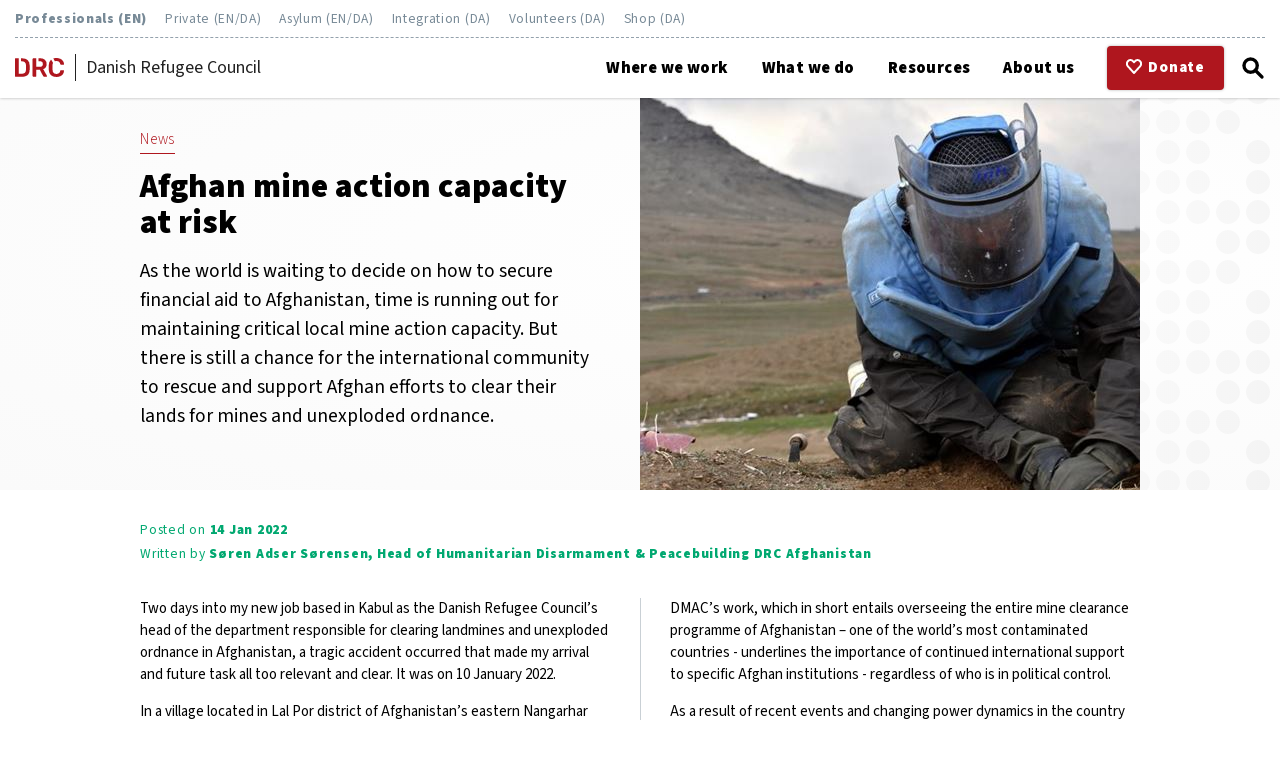

--- FILE ---
content_type: text/html; charset=utf-8
request_url: https://www.pro.drc.ngo/resources/news/afghan-mine-action-capacity-at-risk/
body_size: 9544
content:


<!DOCTYPE html>
<html lang="en-US">

    <head>

        <meta charset="UTF-8">
<meta name="viewport" content="width=device-width, initial-scale=1.0">
<meta name="author" content="DRC Danish Refugee Council">

        
        <title>Afghan mine action capacity at risk | DRC Danish Refugee Council</title>

            <meta name="description" content="As the world is waiting to decide on how to secure financial aid to Afghanistan, time is running out for maintaining critical local mine action capacity. But there is still a chance for the international community to rescue and support Afghan efforts to clear their lands for mines and unexploded ordnance.">



        
            <meta name="keywords" content="Humanitarian mine action, Afghanistan">


        
        <meta name="robots" content="index, follow">


        <link rel="canonical" href="https://pro.drc.ngo/resources/news/afghan-mine-action-capacity-at-risk/">



        <link rel="icon" href="/favicon.svg" type="image/svg+xml">


        <link rel="preconnect" href="https://fonts.googleapis.com">
<link rel="preconnect" href="https://fonts.gstatic.com" crossorigin>
<link href="https://fonts.googleapis.com/css2?family=Source+Sans+3:wght@300;400;600;900&display=swap" rel="stylesheet">

        

<link rel="stylesheet" type="text/css" href="https://drc.ngo/css/basics.css">
<link rel="stylesheet" type="text/css" href="https://drc.ngo/css/header_4.css?v=719097">
<link rel="stylesheet" type="text/css" href="https://drc.ngo/css/footer.css">
<link rel="stylesheet" type="text/css" href="https://drc.ngo/css/blocks.css">
<link rel="stylesheet" type="text/css" href="https://drc.ngo/css/extras.css">
<link rel="stylesheet" type="text/css" href="https://drc.ngo/css/libraries.css">
<link rel="stylesheet" type="text/css" href="https://drc.ngo/css/countries.css">

<link rel="stylesheet" type="text/css" href="/css/css.css">

        
<meta property="og:type" content="website" />

    <meta property="og:url" content="https://pro.drc.ngo/resources/news/afghan-mine-action-capacity-at-risk/" />


        <meta property="og:title" content="Afghan mine action capacity at risk" />


        <meta property="og:description" content="As the world is waiting to decide on how to secure financial aid to Afghanistan, time is running out for maintaining critical local mine action capacity. But there is still a chance for the international community to rescue and support Afghan efforts to clear their lands for mines and unexploded ordnance." />


        <meta property="og:image" content="https://pro.drc.ngo/media/jyuh5p2e/2018_03_13_kabul_deh-sabz_clearance_battle-field_dsc_0033-compressed-002.jpg?anchor=center&amp;mode=crop&amp;width=1200&amp;height=630&amp;rnd=133080436101130000" />




        
        <meta name="google-site-verification" content="uY_LHKYBb6TpqP-c3ZsUNOVDDpUOtwD-NUziNFH-Nc8" />

<script type="application/ld+json">
{
  "@context": {
    "@vocab": "https://schema.org/",
    "name": {
      "@id": "name",
      "@container": "@language"
    }
  },
  "@type": "Organization",
  "url": "https://www.drc.ngo",
  "name": {
    "da": "Dansk Flygtningehjælp",
    "en": "Danish Refugee Council"
  },
  "sameAs": [
    "https://help.refugees.now",
    "https://hjælp.flygtninge.nu",
    "https://asyl.drc.ngo",
    "https://integration.drc.ngo",
    "https://frivillig.drc.ngo"
  ]
}
</script>

<!-- force Clarity into cookieless -->
<script>
  window.clarity = window.clarity || function(){ (window.clarity.q = window.clarity.q || []).push(arguments); };
  window.clarity("consent", false);
</script>

<!-- run Clarity -->
<script type="text/javascript">
    (function(c,l,a,r,i,t,y){
        c[a]=c[a]||function(){(c[a].q=c[a].q||[]).push(arguments)};
        t=l.createElement(r);t.async=1;t.src="https://www.clarity.ms/tag/"+i;
        y=l.getElementsByTagName(r)[0];y.parentNode.insertBefore(t,y);
    })(window, document, "clarity", "script", "on3vpgj0w2");
</script>

<script data-domain="drc.ngo" src="https://plausible.io/js/script.js" defer></script>

<script>
// Plausible search tracking
function plausibleSearchEvent() {

    // abort mission of the url does not contain 'search'
    if (!window.location.href.includes('search')) {
        return;
    }

    // get the value of the 'query' parameter from the URL
    const urlParams = new URLSearchParams(window.location.search);
    const query = urlParams.get('query');

    // If 'query' parameter exists, send the event to Plausible
    if (query) {
        window.plausible('_search', {
            props: {
                query: query
            }
        });
    }

    // confirm that the event was sent
    console.log('Plausible search event sent with query:', query);
}

// wait for the DOM to be fully loaded and the Plausible script to be ready before executing the function
document.addEventListener('DOMContentLoaded', function() {
    if (typeof window.plausible === 'function') {
        plausibleSearchEvent();
    } else {
        console.error('Plausible script not ready.');
    }
});
</script>


<script>
// track clicks to Help Refugees Now
window.addEventListener("DOMContentLoaded", function () {
    const helpLinks = document.querySelectorAll('a[href*="help.refugees.now"]');
    helpLinks.forEach(link => {
        link.addEventListener('click', function(event) {
            plausible("_clickHelpRefugeesNow");
        });
    });
});
</script>







    </head>

    <body>

        <style>

#actions a {
    text-decoration: none;
}


.page-head {
    padding-top: 6rem;
}


.page-head p {
    font-weight: 400;
}

label[for="language"],
button#openMenu,
button#openSearch,
button#openSites {
    position: relative;
    display: block;
    width: 1.6rem;
    height: 100%;
    padding: 0;
    background: transparent;
    border: 0;
    outline: 0;
    box-shadow: none;
    cursor: pointer;
}



label[for="language"] svg,
button#openMenu svg,
button#openSearch svg,
button#openSites svg {
    position: absolute;
    display: block;
    top: 50%;
    left: 50%;
    width: 100%;
    height: auto;
    transform: translate(-50%, -50%);
}



label[for="language"] {
    margin: 0 0 0 1rem;
}

button#openMenu {
    margin: 0 0 0 0.5rem;
}

button#openSearch {
    margin: 0 0 0 0.5rem;
}

button#openSites {
    margin: 0 0 0 0.4rem;
}



@media screen and (min-width:1000px) {
    label[for="language"],
    button#openMenu,
    button#openSearch,
    button#openSites {
        position: relative;
    }
}


@media screen and (max-width:1000px)
{


    button#openMenu {
        position: absolute;
        top: unset;
        right: 3.2rem;
        display: block !important;
        width: 1.6rem;
        height: 100%;
        border: 0;
        outline: 0;
        background: transparent;
    }


}




#main-menu {
    right: -100%;
}

#main-menu.open {
    right: 0;
}

@media screen and (min-width:600px)
{
    #openMenu, #closeMenu {display:none !important;}
}

@media screen and (max-width:1000px){
button#openSearch {
    position: absolute !important;
    right: 5.4rem;
    margin: 0;
}


label[for="language"] {
    position: absolute !important;
    margin: 0 0 0 1rem;
    right: 7.6rem;
    top:unset;
}

}

.event-item .signup {
    text-align: right;
}

</style>

        <header class="lite">
            <a href="#main" id="go-to-content" tabindex="0">Go to main content</a>

            <div id="sites">
    <a href="https://pro.drc.ngo" class="current">Professionals (EN)</a>
    <a href="https://help.refugees.now" target="_blank">Private (EN/DA)</a>
    <a href="https://asyl.drc.ngo/" target="_blank">Asylum (EN/DA)</a>
    <a href="https://integration.drc.ngo/" target="_blank">Integration (DA)</a>
    <a href="https://frivillig.drc.ngo/" target="_blank">Volunteers (DA)</a>
    <a href="https://shop.drc.ngo/" target="_blank">Shop (DA)</a>
</div>

<style>
    #sites {
        display: none;
    }
    @media (min-width: 1000px) {
    
        header {
            flex-wrap: wrap;
            height: auto;
            }
        header.scrolldown {
            top: -7rem;
            transition: var(--slow);
        }
        #sites {
            flex: 0 0 100%;
            display: block;
            height: auto;
            padding: 0 0 .5rem 0;
            margin: 0 0 .5rem 0;
            border-bottom: 1px dashed var(--matte-blue-80);
        }
        #sites > a {
            color: var(--matte-blue);
            font-weight: 400;
            font-size: .9rem;
            line-height: 1;
            letter-spacing: 0.05em;
            padding: 0;
            margin: 0 1rem 0 0;
            transition: var(--fast);
            text-decoration: none;
        }
        #sites > a.current {
            font-weight: 900;
        }
        #sites > a:hover {
            color: black;
        }

        button#openSites {
            display: none;
        }
    }
</style>
            
    <div id="home-logo">
        <a href="/" aria-label="Home">
            <svg xmlns="http://www.w3.org/2000/svg" viewBox="0 0 65.14 24.92">
                <path d="M65,16.34a.76.76,0,0,0-.53-.21H61.09a.89.89,0,0,0-.62.19,1.54,1.54,0,0,0-.34.67,4.82,4.82,0,0,1-1.8,3,5.78,5.78,0,0,1-3.34.89c-3.27,0-5-1.85-5.11-5.54,0-.67,0-1.65,0-2.94s0-2.25,0-2.88a7.63,7.63,0,0,1,.69-3.14L48.11,2.1l-.43.37A9.64,9.64,0,0,0,44.9,9.38c0,.65,0,1.68,0,3.11s0,2.43,0,3a9.66,9.66,0,0,0,2.76,6.94q2.6,2.44,7.33,2.44a12.36,12.36,0,0,0,5.31-1.06A8.43,8.43,0,0,0,63.82,21a7.6,7.6,0,0,0,1.32-4.11.58.58,0,0,0-.19-.52" />
                <path d="M55,4a5.78,5.78,0,0,1,3.36.89,4.92,4.92,0,0,1,1.78,3,1.44,1.44,0,0,0,.34.67.89.89,0,0,0,.62.19h3.33a.72.72,0,0,0,.49-.19.6.6,0,0,0,.23-.47V8.06A7.6,7.6,0,0,0,63.82,4,8.43,8.43,0,0,0,60.3,1.06,12.36,12.36,0,0,0,55,0a13.08,13.08,0,0,0-4.08.59L53,4.3A6.17,6.17,0,0,1,55,4" />
                <path d="M9.19.35H8v4H9a5.82,5.82,0,0,1,4.22,1.33,5.88,5.88,0,0,1,1.4,4.17c0,1.34.07,2.2.07,2.56s0,1.22-.07,2.6a6.13,6.13,0,0,1-1.33,4.26,5.65,5.65,0,0,1-4.12,1.28H4.84V.35h-4a.78.78,0,0,0-.6.24A.87.87,0,0,0,0,1.21V23.74a.81.81,0,0,0,.24.59.78.78,0,0,0,.58.24H9.36c3.41,0,5.93-.76,7.56-2.3s2.5-3.91,2.59-7.14c0-1.34.07-2.23.07-2.67s0-1.36-.07-2.7Q19.31.34,9.19.35" />
                <path d="M42.51,23.47l-5-8.83a6.7,6.7,0,0,0,3.36-2.47,7.24,7.24,0,0,0,1.2-4.24,6.85,6.85,0,0,0-2.38-5.61,10,10,0,0,0-6.6-2H31.4V4.22H33a4.43,4.43,0,0,1,3.09,1,3.51,3.51,0,0,1,1,2.72,3.38,3.38,0,0,1-1,2.68,4.48,4.48,0,0,1-3.09.92H28.25V.35h-4a.78.78,0,0,0-.6.24.87.87,0,0,0-.22.62V23.74a.82.82,0,0,0,.82.83h3.16a.84.84,0,0,0,.62-.24.81.81,0,0,0,.24-.59v-8.3H33l4.39,8.2a2.48,2.48,0,0,0,.54.67,1.28,1.28,0,0,0,.86.26H41.9a.71.71,0,0,0,.49-.2.7.7,0,0,0,.23-.52.82.82,0,0,0-.11-.38" />
            </svg>
        </a>
    </div>
    <div id="site-name">Danish Refugee Council</div>

            

<!--button-->
<button id="openMenu">
    <svg id="menutool-lines" class="menutools" xmlns="http://www.w3.org/2000/svg" viewBox="0 0 100 100">
    <defs>
    <style>
    #menutool-lines .line {
    fill: #fff;
    stroke: #000;
    stroke-miterlimit: 10;
    stroke-width: 16px;
    }
    </style>
    </defs>
    <line class="line" x1="10" y1="50" x2="90" y2="50"/>
    <line class="line" x1="10" y1="80" x2="90" y2="80"/>
    <line class="line" x1="10" y1="20" x2="90" y2="20"/>
    </svg>
</button>

<!--drawer-->
<nav id="main-menu">

    <button id="closeMenu">&raquo;</button>

    <ul>

            <li class="level-1">
                <a href="/where-we-work/">Where we work</a>



                    <input type="checkbox" id="Where we work">
                    <label for="Where we work">
                        <svg xmlns="http://www.w3.org/2000/svg" viewBox="0 0 500 265.57"><polygon points="250 265.57 0 15.57 15.57 0 250 234.43 484.43 0 500 15.57 250 265.57" /></svg>
                    </label>
                    <ul>
                            <li class="level-2"><a href="/where-we-work/europe/">Europe</a></li>
                            <li class="level-2"><a href="/where-we-work/asia/">Asia</a></li>
                            <li class="level-2"><a href="/where-we-work/middle-east/">Middle East</a></li>
                            <li class="level-2"><a href="/where-we-work/west-north-africa/">West &amp; North Africa</a></li>
                            <li class="level-2"><a href="/where-we-work/east-africa-great-lakes/">East Africa &amp; Great Lakes</a></li>
                            <li class="level-2"><a href="/where-we-work/americas/">Americas</a></li>
                    </ul>

            </li>
            <li class="level-1">
                <a href="/what-we-do/">What we do</a>



                    <input type="checkbox" id="What we do">
                    <label for="What we do">
                        <svg xmlns="http://www.w3.org/2000/svg" viewBox="0 0 500 265.57"><polygon points="250 265.57 0 15.57 15.57 0 250 234.43 484.43 0 500 15.57 250 265.57" /></svg>
                    </label>
                    <ul>
                            <li class="level-2"><a href="/what-we-do/core-sectors/">Core sectors</a></li>
                            <li class="level-2"><a href="/what-we-do/innovation/">Innovation</a></li>
                            <li class="level-2"><a href="/what-we-do/drc-standby-roster/">DRC Standby Roster</a></li>
                            <li class="level-2"><a href="/what-we-do/civil-society-engagement/">Civil Society Engagement</a></li>
                            <li class="level-2"><a href="/what-we-do/mixed-migration-centre/">Mixed Migration Centre</a></li>
                    </ul>

            </li>
            <li class="level-1 current">
                <a href="/resources/">Resources</a>



                    <input type="checkbox" id="Resources">
                    <label for="Resources">
                        <svg xmlns="http://www.w3.org/2000/svg" viewBox="0 0 500 265.57"><polygon points="250 265.57 0 15.57 15.57 0 250 234.43 484.43 0 500 15.57 250 265.57" /></svg>
                    </label>
                    <ul>
                            <li class="level-2"><a href="/resources/news/">News</a></li>
                            <li class="level-2"><a href="/resources/documents/">Documents</a></li>
                            <li class="level-2"><a href="/resources/tenders/">Tenders</a></li>
                            <li class="level-2"><a href="/resources/safety-trainings/">Safety trainings</a></li>
                    </ul>

            </li>
            <li class="level-1">
                <a href="/about-us/">About us</a>



                    <input type="checkbox" id="About us">
                    <label for="About us">
                        <svg xmlns="http://www.w3.org/2000/svg" viewBox="0 0 500 265.57"><polygon points="250 265.57 0 15.57 15.57 0 250 234.43 484.43 0 500 15.57 250 265.57" /></svg>
                    </label>
                    <ul>
                            <li class="level-2"><a href="/about-us/organisation/">Organisation</a></li>
                            <li class="level-2"><a href="/about-us/strategic-framework/">Strategic framework</a></li>
                            <li class="level-2"><a href="/about-us/partners-and-donors/">Partners and donors</a></li>
                            <li class="level-2"><a href="/about-us/work-with-us/">Work with us</a></li>
                            <li class="level-2"><a href="/about-us/contact/">Contact</a></li>
                    </ul>

            </li>

    </ul>

</nav>

<div class="overlay"></div>

<script>

    const menuOpen = document.getElementById('openMenu');
    const menuClose = document.getElementById('closeMenu');
    const menuOverlay = document.querySelector('nav#main-menu + .overlay');

    menuOpen.addEventListener('click', function()
    {
        openDrawer('main-menu');
    });
    
    menuClose.addEventListener('click', function()
    {
        closeDrawer('main-menu');
    });

    menuOverlay.addEventListener('click', function()
    {
        closeDrawer('main-menu');
    });
    
    function openDrawer(x)
    {
        document.getElementById(x).classList.add('open');
        document.getElementsByTagName('body')[0].classList.add('lock');
    }
    
    function closeDrawer(x)
    {
        document.getElementById(x).classList.remove('open');
        document.getElementsByTagName('body')[0].classList.remove('lock');
    }

</script>

            <div id="actions">
    <a href="https://help.refugees.now/" target="_blank">
        <svg xmlns="http://www.w3.org/2000/svg" viewBox="0 0 80.05 73.86"><path d="M22.31,0A21.58,21.58,0,0,0,6.43,6.91,24.5,24.5,0,0,0,6.43,40L36.34,72.25a5,5,0,0,0,7.06.28l.28-.28Q58.65,56.13,73.62,40A24.45,24.45,0,0,0,73.62,7,21.61,21.61,0,0,0,41.9,7l-1.84,2-1.91-2A21.51,21.51,0,0,0,22.31,0Zm0,9.75a11.62,11.62,0,0,1,8.53,4l5.53,6a5,5,0,0,0,7.06.27,3.57,3.57,0,0,0,.28-.27l5.5-5.94c4.94-5.32,12.16-5.32,17.1,0a14.66,14.66,0,0,1,0,19.47L40,61.5,13.74,33.19a14.66,14.66,0,0,1,0-19.47A11.68,11.68,0,0,1,22.31,9.75Z"></path></svg>
        <div>Donate</div>
    </a>
</div>

            <button id="openSearch" aria-label="Click to open search form">
    <svg id="menutool-search" class="menutools" xmlns="http://www.w3.org/2000/svg" viewBox="0 0 100 100">
    <defs>
    <style>
    #menutool-search .glass, #menutool-search .handle {
    fill: none;
    stroke: #000;
    stroke-miterlimit: 10;
    stroke-width: 14px;
    }
    #menutool-search .handle {
    stroke-linecap: round;
    }
    </style>
    </defs>
    <circle class="glass" cx="40.15" cy="40.15" r="27.65"/>
    <line class="handle" x1="59.71" y1="59.71" x2="87.5" y2="87.5"/>
    </svg>
</button> 

<form id="search-menu-form" name="search-form" action="/system/search" method="get" role="search">
    <button type="button" id="closeSearch">&raquo;</button>
    <label for="search-menu-field">Search this site</label>
    <input type="search" id="search-menu-field" name="query" placeholder="Enter your query here" />
    <button type="submit" id="search-menu-button" form="search-menu-form">Search</button>
</form>

<div class="overlay"></div>

<script>

    const searchOpen = document.getElementById('openSearch');
    const searchClose = document.getElementById('closeSearch');
    const searchOverlay = document.querySelector('#search-menu-form + .overlay');

    searchOpen.addEventListener('click', function()
    {
        openDrawer('search-menu-form');
    });
    
    searchClose.addEventListener('click', function()
    {
        closeDrawer('search-menu-form');
    });

    searchOverlay.addEventListener('click', function()
    {
        closeDrawer('search-menu-form');
    });
    
    function openDrawer(x)
    {
        document.getElementById(x).classList.add('open');
        document.getElementsByTagName('body')[0].classList.add('lock');
        var inputField = document.getElementById('search-menu-field');
        inputField.focus();
    }
    
    function closeDrawer(x)
    {
        document.getElementById(x).classList.remove('open');
        document.getElementsByTagName('body')[0].classList.remove('lock');
    }

</script>
            <button id="openSites" aria-label="Click to open list of DRC sites">
    <svg id="menutool-dots" class="menutools" xmlns="http://www.w3.org/2000/svg" viewBox="0 0 100 100">
    <defs>
    <style>
    #menutool-dots .dot {
    stroke-width: 0px;
    }
    </style>
    </defs>
    <circle class="dot" cx="50" cy="50" r="10"/>
    <circle class="dot" cx="50" cy="20" r="10"/>
    <circle class="dot" cx="20" cy="20" r="10"/>
    <circle class="dot" cx="20" cy="50" r="10"/>
    <circle class="dot" cx="20" cy="80" r="10"/>
    <circle class="dot" cx="50" cy="80" r="10"/>
    <circle class="dot" cx="80" cy="80" r="10"/>
    <circle class="dot" cx="80" cy="50" r="10"/>
    <circle class="dot" cx="80" cy="20" r="10"/>
    </svg>    
</button> 

<nav id="sites-menu">

    <button id="closeSites">&raquo;</button>

    <div>Our sites</div>

        <ul class="groups">
            <li>
                <div>English sites</div>
            
                <ul class="sites">
                    <li>
                        <a href="https://help.drc.ngo/en" target="_blank" aria-label="Go to Help"></a>
                        <div>Help</div>
                        <div>Read about our work and support people on the move.</div>
                    </li>
                    <li>
                        <a href="https://www.asyl.drc.ngo/en/" target="_blank" aria-label="Go to Asylum"></a>
                        <div>Asylum</div>
                        <div>Counselling on asylum, return and repatriation</div>
                    </li>
                </ul>
            </li>
            <li>
                <div>Danske sites</div>
            
                <ul class="sites">
                    <li>
                        <a href="https://help.drc.ngo/da" target="_blank" aria-label="Go to Help"></a>
                        <div>Help</div>
                        <div>L&#230;s om vores arbejde for verdens flygtninge og st&#248;t.</div>
                    </li>
                    <li>
                        <a href="https://shop.drc.ngo" target="_blank" aria-label="Go to Shop"></a>
                        <div>Shop</div>
                        <div>K&#248;b en T-shirt, kop eller plakat.</div>
                    </li>
                    <li>
                        <a href="https://asyl.drc.ngo" target="_blank" aria-label="Go to Asyl"></a>
                        <div>Asyl</div>
                        <div>R&#229;dgivning om asyl i Danmark.</div>
                    </li>
                    <li>
                        <a href="https://integration.drc.ngo" target="_blank" aria-label="Go to Integration"></a>
                        <div>Integration</div>
                        <div>R&#229;dgivning om integration for kommuner med mere.</div>
                    </li>
                    <li>
                        <a href="https://frivillig.drc.ngo" target="_blank" aria-label="Go to Frivillig"></a>
                        <div>Frivillig</div>
                        <div>Bliv frivillig i Dansk Flygtningehj&#230;lp og g&#248;r en forskel for andre mennesker.</div>
                    </li>
                </ul>
            </li>
        </ul>

</nav>
<div class="overlay"></div>


<script>

    const sitesOpen = document.getElementById('openSites');
    const sitesClose = document.getElementById('closeSites');
    const sitesOverlay = document.querySelector('nav#sites-menu + .overlay');

    sitesOpen.addEventListener('click', function()
    {
        openDrawer('sites-menu');
    });
    
    sitesClose.addEventListener('click', function()
    {
        closeDrawer('sites-menu');
    });

    sitesOverlay.addEventListener('click', function()
    {
        closeDrawer('sites-menu');
    });
    
    function openDrawer(x)
    {
        document.getElementById(x).classList.add('open');
        document.getElementsByTagName('body')[0].classList.add('lock');
    }
    
    function closeDrawer(x)
    {
        document.getElementById(x).classList.remove('open');
        document.getElementsByTagName('body')[0].classList.remove('lock');
    }

</script>

        </header>

        

<main id="main" class="news-item">
    
<section class="page-head classic lite">
    
    <div class="txt">

                <a href="/resources/news/" class="parent">News</a>


            <h1>Afghan mine action capacity at risk</h1>

            <p>As the world is waiting to decide on how to secure financial aid to Afghanistan, time is running out for maintaining critical local mine action capacity. But there is still a chance for the international community to rescue and support Afghan efforts to clear their lands for mines and unexploded ordnance.</p>

    </div>

        <picture>
            <img src="/media/jyuh5p2e/2018_03_13_kabul_deh-sabz_clearance_battle-field_dsc_0033-compressed-002.jpg?anchor=center&amp;mode=crop&amp;quality=80&amp;width=500&amp;height=500&amp;rnd=133080436101130000" alt="">


        </picture>

</section>
    <section class="details">
    <p class="timestamp">Posted on <strong>14 Jan 2022</strong></p>

    <p class="author">Written by <strong>S&#248;ren Adser S&#248;rensen, Head of Humanitarian Disarmament &amp; Peacebuilding DRC Afghanistan</strong></p>
</section>


        <section class="content">
    <p>Two days into my new job based in Kabul as the Danish Refugee Council’s head of the department responsible for clearing landmines and unexploded ordnance in Afghanistan, a tragic accident occurred that made my arrival and future task all too relevant and clear. It was on 10 January 2022.</p>
<p>In a village located in Lal Por district of Afghanistan’s eastern Nangarhar Province, a group of children found a piece of unexploded ordnance, suspected to be a rocket propelled grenade (RPG7), and brought it with them to a central location in the village. Around 10:45 AM the grenade detonated, likely as a result of the children interacting with the device without knowing the danger. Eight children lost their lives immediately and four were injured, three of them seriously enough to be evacuated to the nearest hospital. One injured child passed away during hospitalisation. The youngest child involved in the accident was three and the oldest was 11.</p>
<p><strong>Risk education, Survey and Clearance</strong></p>
<p>Learning of the accident, DRC immediately mobilised a response by sending a team into the area to deliver risk education, identify additional threats and dispose of them. Risk education is hugely important in a context like Afghanistan. It raises awareness amongst men, women and children in local communities who learn to identify and avoid threats. Furthermore, surveying on the ground in areas suspected to be contaminated allows us to locate other items of unexploded ordnance and eventually enables us to destroy the potentially lethal items found through explosive ordnance disposal.</p>
<p>I wish we had been there before to prevent the accident in the first place, and I know my talented and experienced Afghan colleagues, the backbone of our programme, wish the same.</p>
<p><strong>Critical coordination</strong></p>
<p>DRC was not working alone in the response to the incident in Nangarhar. Through swift and efficient coordination organised by the Directorate of Mine Action Coordination (DMAC), a specialised branch of the Afghan civil administration placed under the State Ministry for Disaster Management and Humanitarian Affairs, and with the United Nations Mine Action Service (UNMAS), our efforts were aligned with two other organisations, local and international, working within the same sector. Because of this coordination, headed by experienced Afghan officials working in that branch of the ministry for many years, the accident response is implemented with the highest level of effectiveness possible.</p>
<p><strong>Afghan capacity at risk</strong></p>
<p>DMAC’s work, which in short entails overseeing the entire mine clearance programme of Afghanistan – one of the world’s most contaminated countries - underlines the importance of continued international support to specific Afghan institutions - regardless of who is in political control.</p>
<p>As a result of recent events and changing power dynamics in the country and subsequent pausing of especially Western bilateral support, authorities such as DMAC are at a risk of collapsing. This will be a painful setback for the people of Afghanistan and decades of knowledge, capacity and work can will be lost.</p>
<p><strong>Sanctions in the way</strong></p>
<p>There are specific areas of work in Afghanistan, particularly related to humanitarian mine action, which requires strong, well-capacitated, functioning government bodies to effectively manage and coordinate the work of partners in the country. Prior to the collapse of the previous government in August 2021, DMAC was among the true success stories of this country, having established itself as an experienced, qualified ministry capable of working with mine action agencies such as DRC in a way that was legitimate, collaborative and effective. That is why further sanctions exemptions are necessary for mine action work in the country.</p>
<p><strong>It's now</strong></p>
<p>There is still time for Western governments to act and to decide to again implement policies flexible enough to help sustain the efforts of the brave Afghans working to clear landmines and unexploded ordnance menaces. It is not an easy task for policy makers, but a critical one. Many nations have already committed to it by signing the international anti-personnel mine ban convention. The international community should remain accountable towards these commitments despite the change in regime.</p>
<p>At the same time, there is now a unique window of opportunity to rapidly and significantly expand clearance efforts. As fighting has ceased in most parts of the country, DRC now has greater access to communities and contaminated sites than ever before. Together with other partners of the Mine Action Programme of Afghanistan, we are expanding operations into areas that has been left contaminated by deadly weapons for too long.</p>
<p>The international community should seek ways to engage with Afghanistan now for the sake of its extraordinary people and not turn a blind eye to the very real risk of destroying years of successful efforts to build a demining capacity in the country by withholding continued Western assistance.</p>
    </section>



    

        <section class="boilerplate">
        
    </section>


    


<section>
<div class="prev_next">
        <div class="left">
            <a href="/resources/news/press-release-new-sanctions-risk-plunging-the-people-of-mali-further-into-humanitarian-crisis/">&lt;</a>
            <div class="text"><span class="time">19 Jan 2022</span><br/>Press release: New sanctions risk plunging the people of Mal&hellip;</div>
        </div>

        <div class="right">
            <a href="/resources/news/suspension-of-essential-services-will-worsen-the-already-severe-humanitarian-crisis-in-dr-congo/">&gt;</a>
            <div class="text"><span class="time">12 Jan 2022</span><br/>Suspension of essential services will worsen the already sev&hellip;</div>
        </div>

</div>
</section>
    


    <section class="page-foot">
        <div class="tags show">
            <span>Read more about </span>

                    <a class="tag" href="/system/similar/?query=Afghanistan">Afghanistan</a>
            
                    <a class="tag" href="/system/similar/?query=Humanitarian+mine+action">Humanitarian mine action</a>

        </div>
    </section>

</main>

        <footer id="footer">
            <div id="copyright">&copy; 2026 DRC Danish Refugee Council</div>

            <ul id="legal" class="legal">

    <li>
        <button id="PiwikPROConsentForm-open-consent-form">Cookie Settings</button>
    </li>
    
                <li><a href="https://www.drc.ngo/privacy/" target="_blank">Privacy Policy</a></li>
                <li><a href="https://drc.ngo/accessibility" target="_blank">Accessibility</a></li>
                <li><a href="https://www.drc.ngo/code-of-conduct" target="_blank">Code of Conduct</a></li>
                <li><a href="https://www.drc.ngo/terms/" target="_blank">Terms of Use</a></li>


</ul>

<style>
#PiwikPROConsentForm-open-consent-form {
    display: block;
    color: inherit;
    text-decoration: none;
    padding: .5rem 1rem;
    margin: 0;
    font-family: 'source sans 3', sans-serif;
    font-weight: 400;
    font-size: .9rem;
    letter-spacing: .05rem;
    line-height: 1.5;
    border: none; 
    background: none; 
    cursor: pointer;
}

#PiwikPROConsentForm-open-consent-form:hover {
    color: var(--drc-red);
}

</style>
                    <ul id="social" class="social">

                <li class="facebook"><a href="https://www.facebook.com/danishrefugeecouncil" target="_blank" aria-label="facebook"></a></li>
                <li class="instagram"><a href="https://www.instagram.com/danishrefugeecouncil" target="_blank" aria-label="instagram"></a></li>
                <li class="linkedin"><a href="https://www.linkedin.com/company/danish-refugee-council" target="_blank" aria-label="linkedin"></a></li>
                <li class="twitter"><a href="https://twitter.com/drc_ngo" target="_blank" aria-label="twitter"></a></li>

        </ul>



        </footer>

        <script id="BodyLock" src="/scripts/body-lock-unlock.js" type="text/javascript"></script>
        <script id="MenuToggles" src="/scripts/menu-toggles.js" type="text/javascript"></script>
        <script id="ScrollUpDown" src="/scripts/scroll-up-down.js" type="text/javascript"></script>
        <script id="ScrollInOut" src="/scripts/scroll-effect.js" type="text/javascript"></script>

    <script defer src="https://static.cloudflareinsights.com/beacon.min.js/vcd15cbe7772f49c399c6a5babf22c1241717689176015" integrity="sha512-ZpsOmlRQV6y907TI0dKBHq9Md29nnaEIPlkf84rnaERnq6zvWvPUqr2ft8M1aS28oN72PdrCzSjY4U6VaAw1EQ==" data-cf-beacon='{"version":"2024.11.0","token":"29c56c3db3ee44ed89f5467df3402679","server_timing":{"name":{"cfCacheStatus":true,"cfEdge":true,"cfExtPri":true,"cfL4":true,"cfOrigin":true,"cfSpeedBrain":true},"location_startswith":null}}' crossorigin="anonymous"></script>
</body>

</html>

--- FILE ---
content_type: text/css
request_url: https://drc.ngo/css/footer.css
body_size: 1146
content:

/* SITE FOOTER */
footer {
    display: flex;
    flex-direction: column;
    flex-wrap: nowrap;
    align-content: flex-start;
    width: 100%;
    height: auto;
    padding: 0 0 5rem 0;
    margin: var(--tight) 0 0 0;
    box-shadow: var(--shadow);
    font-weight: 400;
    font-size: .9rem;
    letter-spacing: .05em;
    color: black;
    background: white;
}

#copyright {
    order: 3;
    flex: 0 0 100%;
    display: block;
    text-align: center;
    padding: .5rem 2rem;
    margin: 0 0 1rem 0;
}

#legal {
    order: 2;
    flex: 0 0 100%;
    list-style-type: none;
    display: flex;
    flex-direction: column;
    flex-wrap: nowrap;
    justify-content: center;
    align-content: center;
    align-items: center;
    text-align: center;
    padding: 0;
    margin: 0;
}

#social {
    order: 1;
    flex: 0 0 100%;
    list-style-type: none;
    display: flex;
    flex-direction: row;
    flex-wrap: nowrap;
    justify-content: center;
    align-content: center;
    align-items: center;
    text-align: center;
    padding: 1rem;
    margin: 0;
}

@media screen and (min-width:1000px)
{
    footer {
        flex-direction: row;
        padding: 0;
    }

    #copyright {
        order: 1;
        flex: 0 0 auto;
        justify-content: flex-start;
        padding: 1rem 2rem;
        margin: 0;
        border-right: 1px solid;
    }

    #legal {
        order: 2;
        flex: 0 0 auto;
        justify-content: flex-start;
        padding: 0 1rem;
        flex-direction: row;
    }

    #social {
        order: 3;
        flex: 1 0 auto;
        justify-content: flex-end;
        padding: 0 2rem;
    }
}




/* SITE FOOTER - legal links */
#legal li {
    list-style-type: none;
    display: inline-block;
    padding: 0;
    margin: 0;
}

#legal a,
#legal a:visited {
    display: block;
    color: inherit;
    text-decoration: none;
    padding: .5em 2em;
    font-weight: 400;
}

#legal a:hover,
#legal a:active {
    color: var(--drc-red);
    text-decoration: none;
}

@media screen and (min-width:1000px)
{
    #legal a {
        padding: .5em 1em;
    }
}




/* SITE FOOTER - social links */
#social li {
    list-style-type: none;
    display: block;
    width: 2.2rem;
    height: 2.2rem;
    padding: 0;
    margin: 1rem .25rem 0 .25rem;
    border-radius: 50%;
    overflow: hidden;
    position: relative;
}

@media screen and (min-width:1000px)
{
    #social li {
        width: 1.8rem;
        height: 1.8rem;
        margin: 0 0 0 .8rem;
    }
}

.facebook {
    background-color: rgb(66,103,178);
}

.instagram {
    background-image: radial-gradient(circle at 30% 107%, #fdf497 0%, #fdf497 5%, #fd5949 45%,#d6249f 60%,#285AEB 90%);
    background-size: 100%;
}

.linkedin {
    background-color: rgb(40,103,178);
}

.twitter {
    background-color: rgb(29,161,242);
}

.youtube {
    background-color: rgb(255,0,0);
}

.vimeo {
    background-color: rgb(26,183,234);
}

.website {
    background-color: var(--drc-red);
}

.newsletter {
    background-color: var(--drc-red);
}

.social a {
    position: absolute;
    top: 0;
    bottom: 0;
    left: 0;
    right: 0;
    background-color: black;
    background-position: center;
    background-repeat: no-repeat;
    transition: var(--fast);
}

.social a:hover {
    background-color: transparent;
}

.facebook a {
    background-image: url('/media/g2rjznnr/facebook.svg');
    background-size: 33%;
}

.instagram a {
    background-image: url('/media/2dlf0yis/instagram.svg');
    background-size: 50%;
}

.linkedin a {
    background-image: url('/media/uowjjh3s/linkedin.svg');
    background-size: 50%;
}

.twitter a {
    background-image: url('/media/at0fvxid/twitter.svg');
    background-size: 50%;
}

.youtube a {
    background-image: url('/media/f0onszcs/youtube.svg');
    background-size: 50%;
}

.vimeo a {
    background-image: url('/media/inho33sv/vimeo.svg');
    background-size: 50%;
}

.website a {
    background-image: url("../svg/social-website.svg");
    background-size: 50%;
}

.newsletter a {
    background-image: url("../svg/social-newsletter.svg");
    background-size: 50%;
}


--- FILE ---
content_type: application/x-javascript
request_url: https://www.pro.drc.ngo/scripts/scroll-up-down.js
body_size: 7
content:
var scrollDiv = document.getElementsByTagName('header')[0];
var scrollPos = 0;

window.addEventListener('scroll', function()
{

    if (window.scrollY < scrollPos)
    {
        scrollDiv.classList.add('scrollup');
        scrollDiv.classList.remove('scrolldown');
    }

    else
    {
        scrollDiv.classList.add('scrolldown');
        scrollDiv.classList.remove('scrollup');
    }

    scrollPos = window.scrollY;

});

--- FILE ---
content_type: image/svg+xml
request_url: https://drc.ngo/media/at0fvxid/twitter.svg
body_size: 105
content:
<svg xmlns="http://www.w3.org/2000/svg" viewBox="0 0 246.15 200.01"><defs><style>.a{fill:#fff;}</style></defs><path class="a" d="M221,49.79c.15,2.17.15,4.34.15,6.53C221.1,123.05,170.3,200,77.41,200v0A143,143,0,0,1,0,177.33a102.73,102.73,0,0,0,12,.73A101.41,101.41,0,0,0,74.74,156.4a50.56,50.56,0,0,1-47.18-35.07,50.34,50.34,0,0,0,22.8-.87A50.51,50.51,0,0,1,9.85,71v-.64a50.18,50.18,0,0,0,22.92,6.32A50.56,50.56,0,0,1,17.14,9.21,143.33,143.33,0,0,0,121.22,62a50.55,50.55,0,0,1,86.06-46.06A101.34,101.34,0,0,0,239.35,3.65a50.69,50.69,0,0,1-22.2,27.93,100.43,100.43,0,0,0,29-7.95A102.59,102.59,0,0,1,221,49.79Z"/></svg>